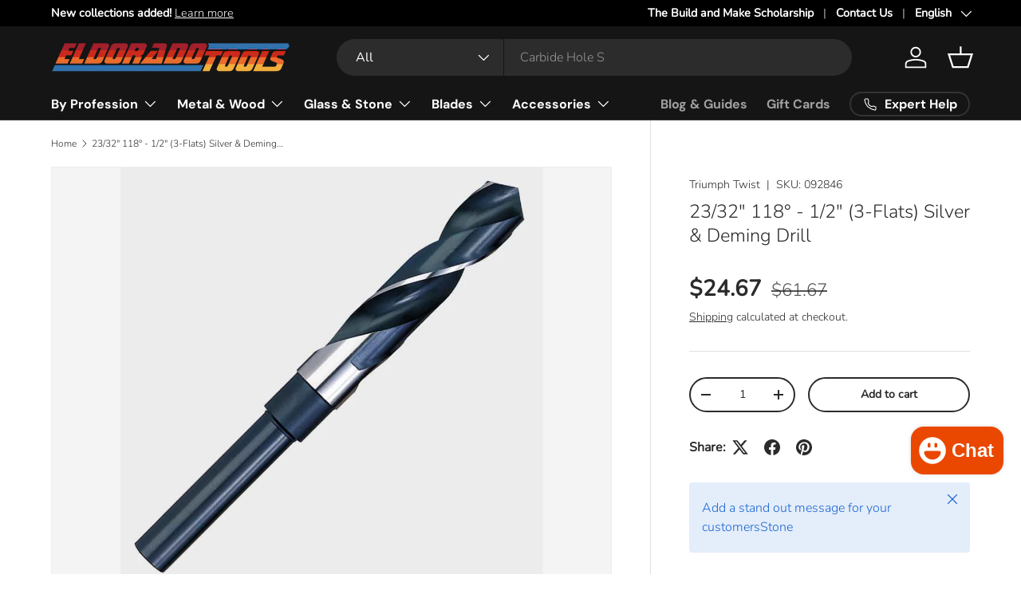

--- FILE ---
content_type: text/css
request_url: https://eldoradotools.com/cdn/shop/t/24/assets/product-message.css?v=64872734686806679821761839534
body_size: -218
content:
.product-message{display:block;visibility:visible;overflow:hidden;transition:visibility .6s,opacity .6s,max-height .6s,margin-top .6s;border-radius:4px;background-color:var(--bg-color);color:var(--text-color);pointer-events:auto}.product-message a{color:currentColor}.product-message p{margin-bottom:.5em}.product-message p:last-child{margin-bottom:0}.product-message .icon{flex:0 0 32px;align-self:flex-start;width:32px;height:32px;margin-inline-end:calc(4 * var(--space-unit))}.product-message__inner{display:inline-flex;align-items:center;margin-inline-end:28px}.product-message--out{visibility:hidden;opacity:0}.product-message__close{position:absolute;top:0;right:0;width:44px;height:44px}[dir=rtl] .product-message__close{right:auto;left:0}.product-message__close .icon{width:20px;height:20px;margin-inline-end:0;color:currentColor}.product-messages{z-index:5;top:50%;left:50%;transform:translate(-50%,-50%)}.product-messages .product-message{display:flex;min-width:275px;max-width:350px;padding:13px 12px;box-shadow:0 2px 4px #212b3614}.product-messages .product-message p{margin-bottom:0}.product-messages .icon{margin-inline-end:10px}.product-messages .product-message__close{top:6px;right:6px}[dir=rtl] .product-messages .product-message__close{right:auto;left:6px}.product-messages .product-message__close,.product-messages .product-message__close svg{width:16px;height:16px}.product-info .product-message__inner{padding:calc(5 * var(--space-unit)) calc(4 * var(--space-unit))}.product-info .product-message+.product-message{margin-top:calc(4 * var(--space-unit))}.product-info .product-message--out+.product-message:not(.product-message--out),.product-info .product-message--out+.product-message--out{margin-top:0}.product-info .product-message--out{max-height:0!important}@media (min-width: 769px){.product-media--stacked .product-messages{top:200px}}
/*# sourceMappingURL=/cdn/shop/t/24/assets/product-message.css.map?v=64872734686806679821761839534 */


--- FILE ---
content_type: text/javascript; charset=utf-8
request_url: https://eldoradotools.com/products/92846.js
body_size: 857
content:
{"id":7994128367854,"title":"23\/32\" 118° - 1\/2\" (3-Flats) Silver \u0026 Deming Drill","handle":"92846","description":"\u003ch1\u003e23\/32\" 118° - 1\/2\" (3-Flats) Silver \u0026amp; Deming Drill\u003c\/h1\u003e\n\u003cp\u003eTriumph Twist Drill\u003c\/p\u003e\n\n\u003cdiv class=\"infotop\"\u003e\n    \u003ch3\u003eAbout This Item:\u003c\/h3\u003e\n    \u003cp class=\"p1\"\u003eUpgrade your drilling arsenal with the 23\/32\" 118° - 1\/2\" (3-Flats) Silver \u0026amp; Deming Drill from Triumph Twist Drill. Engineered for precision and durability, this high-speed steel drill bit features a 118° point and a black oxide coating for enhanced performance.\u003c\/p\u003e\n\u003c\/div\u003e\n\n\u003cdiv class=\"infomiddle\"\u003e\n    \u003cul id=\"dccheck\"\u003e\n        \u003ch3\u003eSpecifications:\u003c\/h3\u003e\n        \u003cli\u003e\n\u003cstrong\u003ePart Number:\u003c\/strong\u003e 092846\u003c\/li\u003e\n        \u003cli\u003e\n\u003cstrong\u003eSize:\u003c\/strong\u003e 23\/32\"\u003c\/li\u003e\n        \u003cli\u003e\n\u003cstrong\u003eDecimal Equivalent:\u003c\/strong\u003e .7188\u003c\/li\u003e\n        \u003cli\u003e\n\u003cstrong\u003eFlute Length:\u003c\/strong\u003e 3\"\u003c\/li\u003e\n        \u003cli\u003e\n\u003cstrong\u003eOverall Length:\u003c\/strong\u003e 6\"\u003c\/li\u003e\n    \u003c\/ul\u003e\n    \u003cul id=\"dccheck\"\u003e\n        \u003ch3\u003eFeatures:\u003c\/h3\u003e\n        \u003cli\u003e\n\u003cstrong\u003ePoint:\u003c\/strong\u003e 118°\u003c\/li\u003e\n        \u003cli\u003e\n\u003cstrong\u003eMaterial:\u003c\/strong\u003e Premium Grade High Speed Steel\u003c\/li\u003e                \n        \u003cli\u003e\n\u003cstrong\u003eCoating\/Finish:\u003c\/strong\u003e Black Oxide\u003c\/li\u003e\n        \u003cli\u003e\n\u003cstrong\u003eOther:\u003c\/strong\u003e Heavy-Duty Construction\u003c\/li\u003e\n        \u003cli\u003e\n\u003cstrong\u003eOther:\u003c\/strong\u003e 1\/2\" Shank\u003c\/li\u003e\n    \u003c\/ul\u003e\n    \u003cul id=\"dccheck\"\u003e\n        \u003ch3\u003eFor use in:\u003c\/h3\u003e\n        \u003cli\u003eIron, Cast\u003c\/li\u003e\n        \u003cli\u003eSteel, Low and Medium Carbon\u003c\/li\u003e\n        \u003cli\u003eSteel, High Alloy\u003c\/li\u003e\n        \u003cli\u003eSteel, Stainless and PH\u003c\/li\u003e\n        \u003cli\u003eTough, Medium and High-Tensile Strength Alloys\u003c\/li\u003e\n    \u003c\/ul\u003e\n\u003c\/div\u003e\n\n\u003cdiv class=\"infobottom\"\u003e\n    \u003ch3\u003eAbout this Manufacturer:\u003c\/h3\u003e\n    \u003cp class=\"p1\"\u003eFor over 60 years, Triumph Twist Drill has been a leading manufacturer of high-quality drills. Operating from a state-of-the-art facility in Chisholm, MN,\u003c\/p\u003e\n\u003c\/div\u003e","published_at":"2025-05-24T10:29:08-06:00","created_at":"2023-01-11T18:18:48-07:00","vendor":"Triumph Twist","type":"High-Speed Drill Bits","tags":["application:Alloy Steel","application:Carbon","application:Iron","application:PVC","application:Wood","finish:Black Oxide","High-Speed Drill Bits","Holemakers","length:Jobber","material:HSS","MeasuringSystem:Silver \u0026 Deming","Silver \u0026 Deming Drill Bits","size:23\/32\"","splitpoint:118º","Triumph Twist Drill"],"price":2467,"price_min":2467,"price_max":2467,"available":true,"price_varies":false,"compare_at_price":6167,"compare_at_price_min":6167,"compare_at_price_max":6167,"compare_at_price_varies":false,"variants":[{"id":43934898979054,"title":"Default","option1":"Default","option2":null,"option3":null,"sku":"092846","requires_shipping":true,"taxable":true,"featured_image":null,"available":true,"name":"23\/32\" 118° - 1\/2\" (3-Flats) Silver \u0026 Deming Drill","public_title":null,"options":["Default"],"price":2467,"weight":0,"compare_at_price":6167,"inventory_management":null,"barcode":null,"requires_selling_plan":false,"selling_plan_allocations":[]}],"images":["\/\/cdn.shopify.com\/s\/files\/1\/0091\/7769\/4268\/files\/T9F_1e6031ab-f956-4e00-b4c8-e3f792539cff.jpg?v=1752956661"],"featured_image":"\/\/cdn.shopify.com\/s\/files\/1\/0091\/7769\/4268\/files\/T9F_1e6031ab-f956-4e00-b4c8-e3f792539cff.jpg?v=1752956661","options":[{"name":"Title","position":1,"values":["Default"]}],"url":"\/products\/92846","media":[{"alt":null,"id":36475706900718,"position":1,"preview_image":{"aspect_ratio":1.0,"height":1000,"width":1000,"src":"https:\/\/cdn.shopify.com\/s\/files\/1\/0091\/7769\/4268\/files\/T9F_1e6031ab-f956-4e00-b4c8-e3f792539cff.jpg?v=1752956661"},"aspect_ratio":1.0,"height":1000,"media_type":"image","src":"https:\/\/cdn.shopify.com\/s\/files\/1\/0091\/7769\/4268\/files\/T9F_1e6031ab-f956-4e00-b4c8-e3f792539cff.jpg?v=1752956661","width":1000}],"requires_selling_plan":false,"selling_plan_groups":[]}